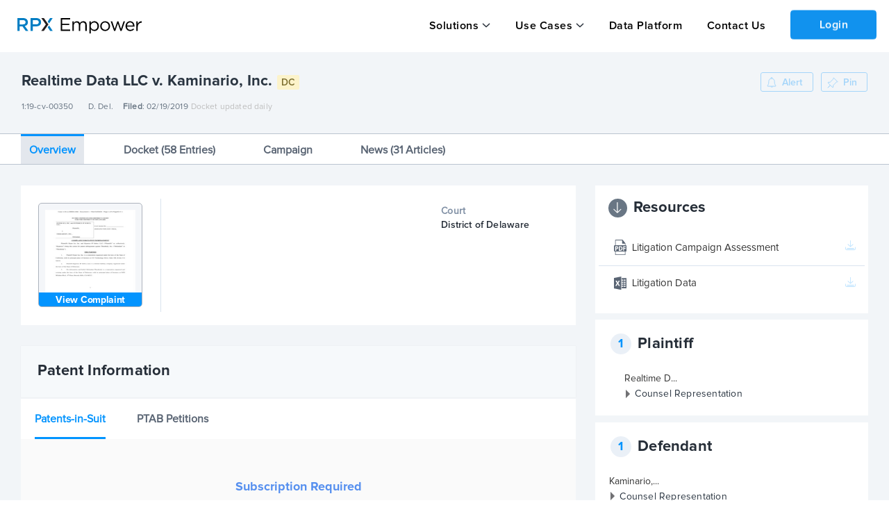

--- FILE ---
content_type: text/html; charset=utf-8
request_url: https://insight.rpxcorp.com/litigation/dedce-67850-realtime-data-v-kaminario
body_size: 8389
content:
<!DOCTYPE html>
<!--[if lt IE 7]>
<html class="no-js lt-ie9 lt-ie8 lt-ie7" lang="en"> <![endif]-->
<!--[if IE 7]>
<html class="no-js lt-ie9 lt-ie8" lang="en"> <![endif]-->
<!--[if IE 8]>
<html class="no-js lt-ie9" lang="en"> <![endif]-->
<!--[if gt IE 8]>
<html class="no-js ie9" lang="en"> <![endif]-->
<!--[if !IE]>
<html lang="en"> <![endif]-->

<head>
  <meta charset="utf-8">
  <meta name="viewport" content="width=device-width, initial-scale=1.0" />

    <meta name="description" content="Parties, patents and docket of Realtime Data LLC v. Kaminario Inc. (1:19-cv-00350) from District of Delaware filed on 02/19/2019 and closed on 06/16/2021">
    <meta name="keywords" content="1:19-cv-00350, 1:19-cv-00350-CFC, Realtime Data LLC v. Kaminario, Inc., Realtime Data v. Kaminario, dedce-67850">
    <link rel="canonical" href="https://insight.rpxcorp.com/litigation/dedce-67850-realtime-data-v-kaminario" />
    <meta name="og:type" content="litigation">
  <meta name="og:title" content="1:19-cv-00350 | Realtime Data LLC v. Kaminario, Inc. | RPX Insight">
  <meta name="og:description" content="Parties, patents and docket of Realtime Data LLC v. Kaminario Inc. (1:19-cv-00350) from District of Delaware filed on 02/19/2019 and closed on 06/16/2021">
  <link rel="og:url" href="https://insight.rpxcorp.com/litigation/dedce-67850-realtime-data-v-kaminario" />
<meta property="og:image" content="https://insight.rpxcorp.com/assets/rpx_logo-afe7454515ac7587abbb6a8d3c28c663882ea2d3fad0713452406b8d4f7f9bca.jpg" />
<meta property="og:image:secure_url" content="https://insight.rpxcorp.com/assets/rpx_logo-afe7454515ac7587abbb6a8d3c28c663882ea2d3fad0713452406b8d4f7f9bca.jpg" />
<meta property="og:image:type" content="image/jpeg" />
<meta property="og:image:width" content="1200" />
<meta property="og:image:height" content="630" />
<!-- Twitter Meta Tags -->
<meta name="twitter:card" content="summary">
<meta property="twitter:domain" content="insight.rpxcorp.com">
<meta property="twitter:url" content="https://insight.rpxcorp.com/litigation/dedce-67850-realtime-data-v-kaminario">
<meta name="twitter:title" content="1:19-cv-00350 | Realtime Data LLC v. Kaminario, Inc. | RPX Insight">
<meta name="twitter:description" content="Parties, patents and docket of Realtime Data LLC v. Kaminario Inc. (1:19-cv-00350) from District of Delaware filed on 02/19/2019 and closed on 06/16/2021">
<meta name="twitter:image" content="https://insight.rpxcorp.com/assets/rpx_logo-afe7454515ac7587abbb6a8d3c28c663882ea2d3fad0713452406b8d4f7f9bca.jpg" />

        <meta name="DC.type" content="litigation">
      <meta name="DC.title" content="1:19-cv-00350 | Realtime Data LLC v. Kaminario, Inc. | RPX Insight">
      <meta name="DC.description" content="Parties, patents and docket of Realtime Data LLC v. Kaminario Inc. (1:19-cv-00350) from District of Delaware filed on 02/19/2019 and closed on 06/16/2021">

  <title>1:19-cv-00350 | Realtime Data LLC v. Kaminario, Inc. | RPX Insight</title>

  <link rel="shortcut icon" type="image/ico" href="/favicon.ico?v2"/>
  <link rel="preload" href="/assets/proxima/ProximaNova-Regular-932c31e47e298587917c6a7e3b661d4c498b2288a040bde77190dd2d9e994ad0.otf" as="font" type="font/otf" crossorigin="anonymous">
  <link rel="preload" href="/assets/proxima/ProximaNova-Semibold-3ac2c7c110868998e4bd62d027ccac340e10dae9aeba2de41bb93f4c0de0ff2e.otf" as="font" type="font/otf" crossorigin="anonymous">
  <link rel="preload" href="/assets/proxima/ProximaNova-Light-85a9c6457d4c9f21a40ed676cd39d6b77d2b92e221ede53e2379f6495c8e6bdc.otf" as="font" type="font/otf" crossorigin="anonymous">
  <link rel="preload" href="/assets/proxima/ProximaNova-Bold-e60378712847a79c05697c19d14c472fbcc8be7d2c45458015325d3018ecc0c8.otf" as="font" type="font/otf" crossorigin="anonymous">
  <link rel="preload" href="/assets/proxima/ProximaNova-Semibold-4cacb30d81a6323ab3d28d367dc1b158141b03037cc3588a3ca5e627d715b48e.ttf" as="font" type="font/ttf" crossorigin="anonymous">
  <link rel="preload" href="/fonts/icomoon.woff" as="font" type="font/woff" crossorigin="anonymous">
  <link rel="preload" href="/fonts/icomoon.woff?4ggbsl" as="font" type="font/woff" crossorigin="anonymous">

  <!-- Included CSS Files -->
  <link rel="stylesheet" href="/assets/new-skinning/litigations-a473c48b71af39233eb921d5efcabaeb8a4c443c0a82c3d0d7afdc53078ed8e7.css" media="all" />
  <script src="https://d3t3kjqg3c7nkb.cloudfront.net/common-assets/common-header.js" type="module" nonce="e145b0c45ec69030a1050386fc509d2c"></script>
<script src="/assets/new-skinning/view_as_account_prompt_check-c443ebe43875b018ac340cad1a939524d046c656069fa657a49fbd2d62dd808b.js" nonce="e145b0c45ec69030a1050386fc509d2c"></script>

  <script src="/assets/new-skinning/preload-7c39664901c946a75d3aa15185650fa50884b2cc301a14114000b4fc508b32b2.js" nonce="e145b0c45ec69030a1050386fc509d2c"></script>
  <script src="/assets/new-skinning/common-c83676a95c29dfda9812d9ea91ca1d564f25896f720eefd4346dd6891bbc00b9.js" defer="defer" nonce="e145b0c45ec69030a1050386fc509d2c"></script>
  <script src="/assets/new-skinning/litigations-329d6678ffde9c394165d62a5ba77a7835af738bec219de8f10f9e5ae935fd9a.js" defer="defer" nonce="e145b0c45ec69030a1050386fc509d2c"></script>
    <script
    src="/c3650cdf-216a-4ba2-80b0-9d6c540b105e58d2670b-ea0f-484e-b88c-0e2c1499ec9bd71e4b42-8570-44e3-89b6-845326fa43b6"
    type="text/javascript"
    defer
    nonce='e145b0c45ec69030a1050386fc509d2c'>
  </script>

  <meta name="csrf-param" content="authenticity_token" />
<meta name="csrf-token" content="sfBey-nHd9wbwgH9_3897vOpkH3-H9rQVciQLDJiQ5-keTd5glC5RLJX_5-xdToeB9AUl3i8-3AMVkgAbP8cVQ" />
  
</head>

<body class="litigations-page litigations-show insights insight unsigned new_marketing_pages" >
  <input type="hidden" id="baseEntityPath" name="baseEntityPath" value="/entity/:id">
  <input type="hidden" id="baseLitigationPath" name="baseLitigationPath" value="/litigation/:id">
  <input type="hidden" id="baseCampaignPath" name="baseCampaignPath" value="/litigation_campaign/:id">
    <!-- Google Tag Manager -->
    <noscript><iframe src="//www.googletagmanager.com/ns.html?id=GTM-WW4KZC"
    height="0" width="0" style="display:none;visibility:hidden"></iframe></noscript>
    <script nonce="e145b0c45ec69030a1050386fc509d2c"> RPX.googleTagManager({"gtm_id":"GTM-WW4KZC","user_tier":"Anonymous","user_id":0,"login_status":"Not Logged In","rpx_user_affilliation":"External User"});  </script>
    <!-- End Google Tag Manager -->
<div id="info"><!-- for alerts --></div>

  

<div class="rpx-wrapper flex-wrapper">
      <aside class="right-off-canvas-menu sliding-sidebar hide-for-large new_anonymous-menu" id="mobile_top_nav">
  <ul class="off-canvas-list">
    <li class="h-dropdown">
  <a class="solutions-menu" data-behavior="menu_toggle" data-id="#mobile_solution_menu" href="javascript:void(0);">Solutions</a>
</li>
<li id="mobile_solution_menu" class="dropdown-menu hidden">
    <span><a href="https://empower.rpxcorp.com/patent_analytics">Empower Patent Analytics</a></span>
    <span><a href="https://empower.rpxcorp.com/litigation_defense">Empower Litigation Defense</a></span>
    <span><a href="https://empower.rpxcorp.com/license_manager">Empower License Manager</a></span>
</li>
<li class="h-dropdown">
  <a class="solutions-menu" data-behavior="menu_toggle" data-id="#usecases_solution_menu" href="javascript:void(0);">Use Cases</a>
</li>
<li id="usecases_solution_menu" class="dropdown-menu hidden">
    <span><a href="https://empower.rpxcorp.com/solutions/patent_licensing">Patent Licensing</a></span>
    <span><a href="https://empower.rpxcorp.com/solutions/portfolio_management">Portfolio Management</a></span>
    <span><a href="https://empower.rpxcorp.com/solutions/litigation_strategy">Litigation Strategy</a></span>
    <span><a href="https://empower.rpxcorp.com/solutions/market_intelligence">Market Intelligence</a></span>
</li>
  <li class ="contact_us">
    <a href="https://empower.rpxcorp.com/data_platform">Data Platform</a>
  </li>
      <li class ="contact_us">
        <a href="https://empower.rpxcorp.com/contact_us">Contact Us</a>
      </li>

  </ul>
</aside>

<!-- Anonymous Portal Top Navigation -->
<header id="primary-header-v1" data-behavior="search_bar_icon search_type_select_v2" class="anonymous-v1 new-marketing-header">
  <nav>
    <div class="mob-tab">
      <div class="hamburger-section">
        <a href="#" id="hamburger-link" data-target="#mobile_top_nav" data-behavior="open_side_panel add_active_to_section"
          data-section=".hamburger-section" class="sliding-sidebar-open">
          <img id="hamburger-icon" style="display: block" src="/assets/new-hamburger-black-f389980a5487f898aca3a64af181d9fe3fb91323a64b3989474f4f2a6c142fed.svg" />
          <img id="close-icon-black" style="display: none" src="/assets/close-icon-black-5a4ab22143dd1970e778cd77b4794cb9728d0e8f2449bae102114a1103443e29.svg" />
        </a>
      </div>
      <a class="logo-group-v1" href="/">
        <img id="logo" alt="RPX Insight" height="40" width="180" src="/assets/empower-logo-black-text-26ab02573d2b6f428bad645c50a654135258fcaf3af645d384ebfd7023351689.svg" />
      </a>
    </div>
    <div class="btn-container-v1">
      <ul class="btn-group-header-v1">
        <li class="h-dropdown-v1">  <a class="anonymous-v1" data-behavior="menuDropDown" data-id="#solution_menu-v1" href="javascript:void(0);">Solutions</a>
  <ul id="solution_menu-v1" class="nav-dropdown nd-top-menu click-dropdown" style ="display: none">
      <li><a href="https://empower.rpxcorp.com/patent_analytics">Empower Patent Analytics</a></li>
      <li><a href="https://empower.rpxcorp.com/litigation_defense">Empower Litigation Defense</a></li>
      <li><a href="https://empower.rpxcorp.com/license_manager">Empower License Manager</a></li>
  </ul>
</li>
<li class="h-dropdown-v1">  <a class="anonymous-v1" data-behavior="menuDropDown" data-id="#usecases_menu-v1" href="javascript:void(0);">Use Cases</a>
  <ul id="usecases_menu-v1" class="nav-dropdown nd-top-menu click-dropdown" style ="display: none">
      <li><a href="https://empower.rpxcorp.com/solutions/patent_licensing">Patent Licensing</a></li>
      <li><a href="https://empower.rpxcorp.com/solutions/portfolio_management">Portfolio Management</a></li>
      <li><a href="https://empower.rpxcorp.com/solutions/litigation_strategy">Litigation Strategy</a></li>
      <li><a href="https://empower.rpxcorp.com/solutions/market_intelligence">Market Intelligence</a></li>
  </ul>
</li>
  <li class="contact_us"><a href="https://empower.rpxcorp.com/data_platform">Data Platform</a>
    <li class ="contact_us"><a href="https://empower.rpxcorp.com/contact_us">Contact Us</a></li>

        <li class='login'><a class='reveal-modal-link button login-btn' id='public_login_btn' data-behavior='login_reveal_modal'>Login</a></li>
      </ul>
    </div>
  </nav>
</header>

      <!--<div class="banner search" id="affixed-table-header">
  <div class="row">
      <div class="large-12 columns">
        <input type="hidden" class="search_type_setter" name="search_controls[result_types][]" value="">
        <div class="global_search_select_holder">
          <ul class="inline-list search-type">
            <li><a href="#" class="" data-path="" data-value= data-behavior="advanced_search_type_select">All</a></li>
            <li><a href="#" class="" data-path="/advanced_search/search_litigations" data-value= data-behavior="advanced_search_type_select">Patent Litigation</a></li>
            <li><a href="#" class="" data-path="" data-value= data-behavior="advanced_search_type_select">Entities</a></li>
            <li><a href="#" class="" data-path="/advanced_search/search_patents" data-value= data-behavior="advanced_search_type_select">Patents</a></li>
              <li><a href="#" class="" data-path="/advanced_search/search_assignments" data-value= data-behavior="advanced_search_type_select">Assignments</a></li>
              <li><a href="#" class="" data-path="/news/details" data-value= data-behavior="advanced_search_type_select">News</a></li>
              <li><a href="#" class="" data-path="/advanced_search/search_marketplaces" data-value= data-behavior="advanced_search_type_select">Marketplace</a></li>
              <li><a href="#" class="" data-path="/advanced_search/search_portfolios" data-value= data-behavior="advanced_search_type_select">Portfolio</a></li>
          </ul>
        </div>
      </div>
      <div class="input-wrap search medium-7 columns">
        <div class="example">
          <strong>Example:</strong> <em>plaintiff:CompanyA and defendant:CompanyB</em>
        </div>
        <div class="validation">
          <em>Please enter a search term.</em>
        </div>
      </div>
      <div class="medium-2 columns">
      </div>
      <div class="options medium-3 columns">
      </div>
  </div>
</div>-->



  <div id="login-modal" class="reveal-modal large login-modal" data-reveal></div>
  <div id="signup-modal" class="reveal-modal large createAccount-modal" data-reveal data-options="close_on_background_click:false"></div>


<div id="viewAsAccountModal" class="users-page reveal-modal tiny pd-0 view-as-account" data-reveal>
  <a class="close-reveal-modal" aria-label="Close">&#215;</a>
  <div class="block-alert">
    <div class="follow-title ">View as Organization
    </div>
  </div>
  <div class="modal-content modal-padding">
  </div>
</div>


  
  <section id="content" class="section-padding section-no-padding enhanced-litigations-page dc-page insights home" >
    <!--[if lt IE 10]><div class="panel lt-browser-warning browser-warning-other-pages">
  <div class="browser-warning-image"><img alt="Browser Warning | RPX Insight" src="/assets/browser_warning-fb898eb705beb8827aa624525c08a9bd59ca6363895b0643a126f60e9fdd14ca.svg" /></div>
  <div class="browser-warning-text">
    You are using an old browser that is no longer supported by our site. Some features may
    be missing or non-functional. For a full experience, please install a modern browser such as
    <a href="http://www.mozilla.org/en-US/firefox/new/">Firefox</a>,
    <a href="https://www.google.com/intl/en/chrome/browser/">Chrome</a> or
    <a href="http://windows.microsoft.com/en-US/internet-explorer/products/ie/home">Internet Explorer 11</a>.</div>
  </p>
</div>
<![endif]-->
    
    


<div class="tab-detail-page-padding-header" data-behavior="compressed_title_fixed_header">
  <div class="row detail on-padding tab-detail-page-padding" data-behavior="responsive_expanding_accordions">
    
<div class="large-10 medium-12 columns">
  <div class="header-name">
    <ul class="inline-list primary-header">
      <li class="large-12 medium-10 small-9 columns">
        <div class="row detail-page-title" data-behavior="callouts_tooltips">
          <h1 class="presenter-name-cls detail-page-title">
            Realtime Data LLC v. Kaminario, Inc.
              <span class='dc-tag callout-span has-tip' title='U.S. District Court' >DC</span>
            
          </h1>
        </div>
        <div class="row">
          <div class="large-12 small-12 columns pd-0">
            <ul class="header-info details subtitle">
              <li class="docket-text-li">
                <div class="docket-text-wrapper">
                  <div class="docket-text">
                    1:19-cv-00350
                    <span><span class="copy-tooltip">Copied</span></span>
                  </div>
                  <div class="copy-icon" data-behavior="copy_paste_functionality" data-text="1:19-cv-00350"></div>
                </div>
              </li>
              <li class="mobile-space" data-behavior="button_tooltip" data-ot-content ="District of Delaware" data-events="click mouseover" data-tooltip-position-my='bottom center'  data-tooltip-position-at='top center'>D. Del.</li>
              <li><b>Filed</b>: 02/19/2019</li>
                
              <li class="mobile-space docket-updated-text">Docket updated daily</li>
            </ul>
          </div>
        </div>
      </li>
      <ul id="enhanced_event_dropdown" class="f-dropdown click-dropdown nd-top-menu">
        <li class="event_header"><b>All Upcoming Events:</b></li>
      </ul>
      <ul id="judge_dropdown" class="f-dropdown click-dropdown nd-top-menu">
          <li class="judge_header"><b>Assigned Judge&nbsp;</b></li>
          <li class="judge_items">Colm F. Connolly</li>
      </ul>    
    </ul>
  </div>
</div>
<div class='large-2 medium-12 columns pd-left-0-all'>
  <ul class="action-button text-right alert-container">
    <div data-behavior="load_async_content" data-url="/litigation/dedce-67850-realtime-data-v-kaminario/alert_buttons?allow_alert_creation=true"></div>
  </ul>
</div>

  </div>
  <div id="district-court-tab-container" class="row detail enhanced-tabs show-for-large-up">
    <dl class="tabs extra-mt table-expand" data-tab data-behavior='open_tab_on_load replace_window_history check_tab_is_present click_compressed_header apply_tab_behaviors' data-container="district-court-tab-container" data-options="deep_linking:false;scroll_to_content:false;" data-tabcontainer="district-court-tab-content-container">
      <dd class="active">
        <a href="#overview" data-toggle-apply="RPX.districtCourtUtils.updateLitTab">
          Overview
        </a>
      </dd>
      <dd>
        <a href="#docket-entries" data-toggle-apply="RPX.districtCourtUtils.updateLitTab" data-resize-container="docket_entries">
          Docket (58 Entries)
        </a>
      </dd>
         <dd>
      <a href="#campaign" data-toggle-apply="RPX.districtCourtUtils.updateLitTab">
      Campaign
    </a>
    </dd>

        <dd>
          <a href="#new_articles" data-toggle-apply="RPX.districtCourtUtils.updateLitTab" data-behavior="news_tooltip" data-ot-content ="Judge Albright, Again Sitting on the Federal Circuit, Authors His First Precedential Opinion (08/26/2024)" data-tooltip-position-my='bottom center'  data-tooltip-position-at='top center'>
            News (31 Articles)
          </a>
        </dd>
    </dl>
  </div>
</div>
<div class="tab-detail-page-padding-header-compressed">
  <div class="row detail tab-detail-page-padding">
    
<div class="large-10 medium-12 columns">
  <div class="header-name">
    <ul class="inline-list primary-header">
      <li class="large-12 medium-10 small-9 columns">
        <div class="row detail-page-title" data-behavior="callouts_tooltips">
          <h1 class="presenter-name-cls detail-page-title">
            Realtime Data LLC v. Kaminario, Inc.
              <span class='dc-tag callout-span has-tip' title='U.S. District Court' >DC</span>
            
          </h1>
        </div>
        <div class="row">
          <div class="large-12 small-12 columns pd-0">
            <ul class="header-info details subtitle">
              <li class="docket-text-li">
                <div class="docket-text-wrapper">
                  <div class="docket-text">
                    1:19-cv-00350
                    <span><span class="copy-tooltip">Copied</span></span>
                  </div>
                  <div class="copy-icon" data-behavior="copy_paste_functionality" data-text="1:19-cv-00350"></div>
                </div>
              </li>
              <li class="mobile-space" data-behavior="button_tooltip" data-ot-content ="District of Delaware" data-events="click mouseover" data-tooltip-position-my='bottom center'  data-tooltip-position-at='top center'>D. Del.</li>
              <li><b>Filed</b>: 02/19/2019</li>
                
              <li class="mobile-space docket-updated-text">Docket updated daily</li>
            </ul>
          </div>
        </div>
      </li>
      <ul id="enhanced_event_dropdown" class="f-dropdown click-dropdown nd-top-menu">
        <li class="event_header"><b>All Upcoming Events:</b></li>
      </ul>
      <ul id="judge_dropdown" class="f-dropdown click-dropdown nd-top-menu">
          <li class="judge_header"><b>Assigned Judge&nbsp;</b></li>
          <li class="judge_items">Colm F. Connolly</li>
      </ul>    
    </ul>
  </div>
</div>
<div class='large-2 medium-12 columns pd-left-0-all'>
  <ul class="action-button text-right alert-container">
    <div data-behavior="load_async_content" data-url="/litigation/dedce-67850-realtime-data-v-kaminario/alert_buttons?allow_alert_creation=true"></div>
  </ul>
</div>

  </div>
  <div id="district-court-tab-container-compressed" class="row detail enhanced-tabs">
    <dl class="tabs extra-mt table-expand" data-tab data-behavior='replace_window_history check_tab_is_present click_compressed_header' data-container="district-court-tab-container-compressed" data-options="deep_linking:false;scroll_to_content:false;" data-tabcontainer="district-court-tab-content-container">
      <dd class="active">
        <a href="#overview" data-toggle-apply="RPX.districtCourtUtils.updateLitTab">
          Overview
        </a>
      </dd>
        <dd>
          <a href="#docket-entries" data-toggle-apply="RPX.districtCourtUtils.updateLitTab" data-resize-container="docket_entries">
            Docket (58 Entries)
          </a>
        </dd>
        <dd>
          <a href="#campaign" data-toggle-apply="RPX.districtCourtUtils.updateLitTab"> 
              Campaign
          </a>
        </dd> 
        <dd>
          <a href="#new_articles" data-toggle-apply="RPX.districtCourtUtils.updateLitTab" data-behavior="static_tooltip" data-ot-content ="Judge Albright, Again Sitting on the Federal Circuit, Authors His First Precedential Opinion (08/26/2024)" data-events="click mouseover" data-tooltip-position-my = 'bottom center'  data-tooltip-position-at = 'top center'>
            News (31 Articles)
          </a>
        </dd>
    </dl>
  </div>
</div>

<div class="main_section">
  <div class="search-all-drop-down show-for-medium-down" id="tab_dropdown" data-behavior='addSticky'>
    <select id="dropdown_id" data-behavior='dropdown remove_search_box open_dropdown_on_load' class="all-search-dropdown" data-tabcontainer="district-court-tab-content-container">
      <option value="overview" data-toggle-apply="RPX.districtCourtUtils.updateDropdownTab" data-href="#overview">
        <a href="#overview">Overview</a>
      </option>
        <option value="docket-entries" data-href="#docket-entries" data-toggle-apply="RPX.districtCourtUtils.updateDropdownTab">
          <a href="#docket-entries" data-resize-container="docket_entries">
            Docket (58 Entries)
          </a>
        </option>
        <option value="campaign" data-href="#campaign" data-toggle-apply="RPX.districtCourtUtils.updateDropdownTab">
          <a href="#campaign">
              Campaign
          </a>
        </option>
        <option value="new_articles" data-href="#new_articles" data-toggle-apply="RPX.districtCourtUtils.updateDropdownTab">
          <a href="#new_articles">
            News (31 Articles)
          </a>
        </option>
    </select>
  </div>
</div>
<div class="tabs-content off-padding tab-detail-page-padding district-court-tab-content-container">
  <div class="content active" id="overview">
    <div class="row details-section">
  <div class="small-12 columns text-right hide-for-large-up enhanced_sidebar">
      <div class="hide-for-large-up sidebar-open-right-side" data-behavior="fit_sidebar_icon">
    <a id="facet-button" class="sliding-sidebar-open button secondary " href="#" data-behavior="open_side_panel" data-panel-type="facets" data-target="#sidebar">
      <i class="icon-arrow-right2"></i>
    </a>
  </div>

  </div>
  <div class="large-8 columns padding-left-0">
    <div class="panel overview">
  <div class="row">
    <div class="small-12 medium-3 large-3 columns padding-left-small complaint-view border-right">
      <div class="columns medium-6 small-12">
        <div class="view-complaint-shape align-center" data-behavior="horizondal_vertical_center_align complaint_thumbnail_click" data-view-class="view-complaint-shape" data-vertical-class="overview" data-horizondal-class="complaint-view" data-additional-class="overview-items" data-target-link="view-complaint-container a">
          <img id="complaint_pdf_thumbnail" alt="Litigation Complaint | RPX Insight" src="/assets/amended_complaint_palceholder-ba9af744b7c7d4f1271f301f31d9785f0d9a70999bba0de81417ee3033913225.png" />
          <span class="clear"></span>
          <div class='view-complaint-container align-center'>
              <a data-behavior="onclick_onhover_static_tooltip" data-delay-tooltip="false" data-tooltip-position-my="top-left" data-ot-content="&lt;div class=&#39;subscribe-container&#39;&gt;&lt;h3&gt;Subscription Required&lt;/h3&gt;
    &lt;p&gt;This content requires a subscription to view&lt;/p&gt;
    &lt;div class=&#39;btn-container&#39;&gt;&lt;a class=&#39;&#39; href=&#39;https://empower.rpxcorp.com/contact_us&#39; target=&#39;_blank&#39;&gt;Contact Us&lt;/a&gt;&lt;span&gt;or&lt;/span&gt;&lt;a href=&#39;#&#39; class=&#39;signin&#39; data-behavior=&#39;login_reveal_modal&#39;&gt;Login&lt;/a&gt;&lt;/div&gt;&lt;/div&gt;" data-tooltip-class="data-btn new-subscription-promo-message tooltip-padding-5" data-tooltip-position-y="1" data-hasqtip="0" aria-describedby="qtip-0" href="javascript:;"><span class='view-complaint-text center-complaint'>View Complaint</span></a>
          </div>
            
        </div>
      </div>
    </div>
    <div class="small-12 medium-9 large-9 columns content overview-items">
      <div class="columns medium-4 display-grid">
        
      </div>
      <div class="columns medium-4 display-grid">
        <div class="pd-0">
          <div class="block-header">
            <div class="block-name">Court&nbsp;</div>
            <div class="block-value">District of Delaware</div>
          </div>
        </div>
      </div>
    </div>
  </div>
</div>

<div id="doc_download_modal" class="reveal-modal small text-center modal-size" data-reveal>
  <div class='download_modal'>
  </div>

  <a class="close-reveal-modal">&#215;</a>
</div>


      <div id="patent_information">
    <div class="patent-header">
      <div class="res-header-font row">
        <div class="block-header columns medium-12 small-12 pd-0 patent-info-header">
          <div class="columns large-6 medium-12 small-12 pd-0 right-heading-text end">
            <ul class="inline-list">
              <li class="section-title header-title">
                Patent Information
              </li>
            </ul>
          </div>
          <div class="columns large-6 medium-7 small-12 margin-top-7 pd-0 right-heading-text end">
            <ul class="action-button text-right">
              
            </ul>
          </div>
        </div>
      </div>
    </div>
    <div class="block-header margin-0 columns medium-12 small-12 pd-0 patents-in-suits-header">
      <div class="content">
        <div class="panel table-margin patents-in-suit pd-0" id="lit-campaign2">
          <dl class="tabs active-tab" data-tab>
            <dd class="active active-class-header">
              <a href="#patents_in_suit" id="patents_in_suit_tab_link">
                Patents-in-Suit 
              </a>
            </dd>
              <dd><a href="#petitions"> PTAB Petitions </a></dd>
          </dl>
          <div class="tabs-content">
            <div class="content active" id="patents_in_suit" data-behavior="callouts_tooltips">
                  <div class="">
    <div class=" medium-centered columns padding-0">
      <div class='subscription-promo-message-container-mask'></div>
<div class="new-subscription-promo-message patents_in_suit">
    <div class='subscribe-container'><h3>Subscription Required</h3>
    <p>This content requires a subscription to view</p>
    <div class='btn-container'><a class='' href='https://empower.rpxcorp.com/contact_us' target='_blank'>Contact Us</a><span>or</span><a href='#' class='signin' data-behavior='login_reveal_modal'>Login</a></div></div>
</div>

    </div>
  </div>

            </div>
              <div class="content" id="petitions">
                    <div class="">
    <div class=" medium-centered columns padding-0">
      <div class='subscription-promo-message-container-mask'></div>
<div class="new-subscription-promo-message petitions">
    <div class='subscribe-container'><h3>Subscription Required</h3>
    <p>This content requires a subscription to view</p>
    <div class='btn-container'><a class='' href='https://empower.rpxcorp.com/contact_us' target='_blank'>Contact Us</a><span>or</span><a href='#' class='signin' data-behavior='login_reveal_modal'>Login</a></div></div>
</div>

    </div>
  </div>

              </div>
          </div>
          <div class="clear"></div>
        </div>
      </div>
    </div>
  </div>

  </div>
  <div class="sliding-sidebar columns padding-right-0" id="sidebar">
    <span class="hide-for-large-up">
  <a class="sliding-sidebar-close button secondary" href="#" data-behavior="close_side_panel">
    <i class="icon-arrow-right2"></i>
  </a>
</span>

    <div data-behavior="load_async_content" data-url="/litigation/dedce-67850-realtime-data-v-kaminario/litigation_buttons?allow_alert_creation=true"></div>
    <div data-behavior="load_async_content" data-url="/litigation/dedce-67850-realtime-data-v-kaminario/lit_parties"></div>
      <div data-behavior="load_async_content" data-url="/litigation/dedce-67850-realtime-data-v-kaminario/accused_products"></div>
  </div>
</div>

  </div>
  <div class="content" id="docket-entries">
    <div class="litigation-content" data-url="/litigation/dedce-67850-realtime-data-v-kaminario/new_docket_entries" ></div>
  </div>
  <div class="content" id="campaign">
    <div class="litigation-content" data-url='/litigation/dedce-67850-realtime-data-v-kaminario/related_cases'></div>
  </div>
  <div class="content" id="claim_construction">
    <div class="litigation-content" data-url='/litigation/dedce-67850-realtime-data-v-kaminario/claim_construction'></div>
  </div>
  <div class="content" id="outcome">
      <div class="new-subscription-promo-message">
        <div class='subscribe-container'><h3>Subscription Required</h3>
    <p>This content requires a subscription to view</p>
    <div class='btn-container'><a class='' href='https://empower.rpxcorp.com/contact_us' target='_blank'>Contact Us</a><span>or</span><a href='#' class='signin' data-behavior='login_reveal_modal'>Login</a></div></div>
      </div>
  </div>
  <div class="content" id="new_articles">
      <div class="new-subscription-promo-message">
        <div class='subscribe-container'><h3>Subscription Required</h3>
    <p>This content requires a subscription to view</p>
    <div class='btn-container'><a class='' href='https://empower.rpxcorp.com/contact_us' target='_blank'>Contact Us</a><span>or</span><a href='#' class='signin' data-behavior='login_reveal_modal'>Login</a></div></div>
      </div>
  </div>
</div>

  </section>
      <div id="new-primary-footer" class="new_marketing_footer">
  <div class="main-section">
    <div class="large-12 medium-8 small-12 cell section1">
      <div class="footer-section">
        <div class="large-3 medium-3 columns cell header-section">
        <a href="/">
          <img id="insight-logo" src="/assets/empower-logo-12da98208b213aeb5506c3ea5ed0c4256ad82dbb8ab2cdcaffbf0d885d86f880.svg" />
        </a>
        <div class="copyright-div">
          <div class="large-12 medium-12 columns cell footer">
            <p> Copyright &copy; 2008-2026 RPX Corporation. All Rights Reserved. </p>
          </div>
        </div>
        </div>
        <div class="ecommerce-footer">
          <div class="ecommerce-footer-links row">
            <div class="small-12 medium-12 large-6 columns footer-links-section">
              <div class="row ecommerce-footer-links-block">
                <div class="small-5 medium-5 large-5 columns sec1">
                  <h5>Solutions</h5>
                  <ul class="menu vertical link-list">
                      <li id="alignment-fix"><a href="https://empower.rpxcorp.com/patent_analytics">Empower Patent Analytics</a></li>
                      <li id="alignment-fix"><a href="https://empower.rpxcorp.com/litigation_defense">Empower Litigation Defense</a></li>
                      <li id="alignment-fix"><a href="https://empower.rpxcorp.com/license_manager">Empower License Manager</a></li>
                  </ul>
                </div>
                <div class="small-4 medium-4 large-4 columns sec2">
                  <h5>Use Cases</h5>
                  <ul class="menu vertical link-list">
                      <li id="alignment-fix"><a href="https://empower.rpxcorp.com/solutions/patent_licensing">Patent Licensing</a></li>
                      <li id="alignment-fix"><a href="https://empower.rpxcorp.com/solutions/portfolio_management">Portfolio Management</a></li>
                      <li id="alignment-fix"><a href="https://empower.rpxcorp.com/solutions/litigation_strategy">Litigation Strategy</a></li>
                      <li id="alignment-fix"><a href="https://empower.rpxcorp.com/solutions/market_intelligence">Market Intelligence</a></li>
                  </ul>
                </div>
                <div class="small-6 medium-3 large-3 columns sec3">
                  <h5><span class="translation_missing" title="translation missing: en.quick_links">Quick Links</span></h5>
                  <ul class="menu vertical link-list">
                    <li id="alignment-fix"><a href="https://empower.rpxcorp.com/data_platform">Data Platform</a></li>
                    <li><a href="https://empower.rpxcorp.com/contact_us">Contact Us</a></li>
                     <li><a href="https://www.rpxcorp.com/">RPX Corporation</a></li>
                    <li><a href="https://empower.rpxcorp.com/company/privacy_policy">Privacy Policy</a></li>
                    <li><a href="https://empower.rpxcorp.com/company/terms_of_service">Terms of Service</a></li>
                  </ul>
                </div>
              </div>
            </div>
            </div>
          </div>
        </div>
    </div>
  </div>
</div>



</div>


<div id='async_modal' class='reveal-modal xlarge defendant-modal' data-reveal>
  <a class="close-reveal-modal">×</a>
  <div class="modal-content defendant-modal"></div>
</div>
<div id="page_view_limit_reached_modal" class="reveal-modal small" data-reveal>
  <a class="close-reveal-modal">×</a>
  <div class="modal-content"></div>
</div>
<script type="text/javascript" nonce="e145b0c45ec69030a1050386fc509d2c">
    piAId = '38272';
    piCId = '9754';
    (function() {
      function async_load(){
        var s = document.createElement('script'); s.type = 'text/javascript';
        s.src = ('https:' == document.location.protocol ? 'https://pi' : 'http://cdn') + '.pardot.com/pd.js';
        var c = document.getElementsByTagName('script')[0]; c.parentNode.insertBefore(s, c);
      }
      if(window.attachEvent) { window.attachEvent('onload', async_load); }
      else { window.addEventListener('load', async_load, false); }
    })();
    var sf14gv = 14014;
    (function()
      { var sf14g = document.createElement('script'); sf14g.type = 'text/javascript'; sf14g.async = true; sf14g.src = ('https:' == document.location.protocol ? 'https://' : 'http://') + 't.sf14g.com/sf14g.js'; var s = document.getElementsByTagName('script')[0]; s.parentNode.insertBefore(sf14g, s); }
    )();
</script>

</body>
</html>
